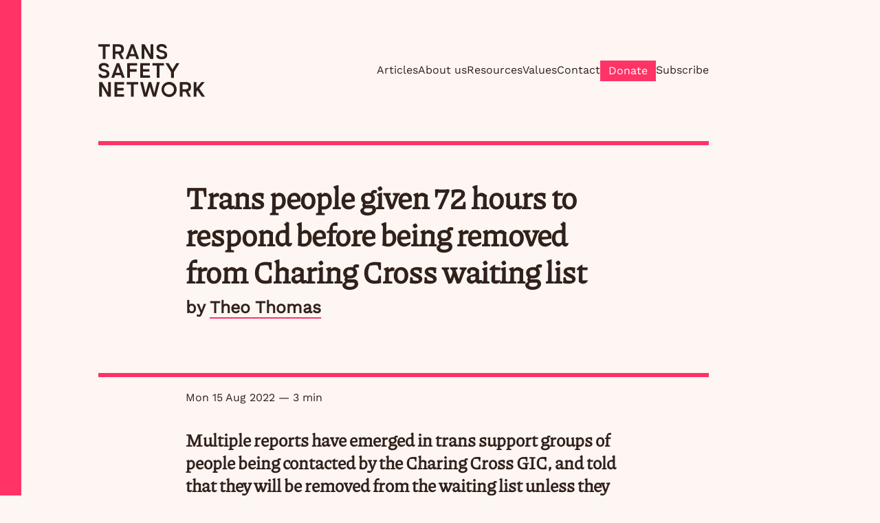

--- FILE ---
content_type: text/html; charset=utf-8
request_url: https://transsafety.network/posts/charing-cross-discharge/
body_size: 6120
content:
<!DOCTYPE html>
<html lang="en">
    <head>
        <meta charset="utf-8">
        <meta http-equiv="X-UA-Compatible" content="chrome=1">
        <meta name="HandheldFriendly" content="True">
        <meta name="MobileOptimized" content="320">
        <meta name="viewport" content="width=device-width, initial-scale=1.0">
        <meta name="referrer" content="strict-origin-when-cross-origin">

        <link rel="stylesheet" href="https://transsafety.network/fonts.css">
        <link rel="stylesheet" href="https://transsafety.network/style.css">
				

  
  
  
		
    
    
  
  
  
  
  
  <meta name="author" content="Theo Thomas">
  
  

<!--generic metadata --><link rel="canonical" href="https://transsafety.network/posts/charing-cross-discharge/"><link rel="alternate" type="application/atom+xml" title="Atom" href="https://transsafety.network/atom.xml">
<meta name="description" content="Trans people who have been on the gender service waiting list for four years face discharge without treatment." />
<meta name="title" content="Trans people given 72 hours to respond before being removed from Charing Cross waiting list" /><meta name="keywords" content="healthcare, Charing Cross" /><!--twitter card data-->
<meta name="twitter:card" content="summary_large_image" />
<meta name="twitter:site" content="@trans_safety" />
<meta name="twitter:title" content="Trans people given 72 hours to respond before being removed from Charing Cross waiting list" />
<meta name="twitter:description" content="Trans people who have been on the gender service waiting list for four years face discharge without treatment." />
<meta name="twitter:image" content="https://transsafety.network/processed_images/8076017ae4af032700.png" />

<!-- facebook card data-->

<meta property="og:url"                content="https://transsafety.network/posts/charing-cross-discharge" />
<meta property="og:type"               content="article" />
<meta property="og:title"              content="Trans people given 72 hours to respond before being removed from Charing Cross waiting list" />
<meta property="og:description"        content="Trans people who have been on the gender service waiting list for four years face discharge without treatment." />
<meta property="og:image"              content="https://transsafety.network/processed_images/8076017ae4af032700.png" />



        <title>Trans people given 72 hours to respond before being removed from Charing Cross waiting list | Trans Safety Network</title>

        
				<link rel="icon" href="/favicons/favicon.ico" sizes="any"><!-- 32×32 -->
				<link rel="apple-touch-icon" href="/favicons/apple-touch-icon.png"><!-- 180×180 -->
				<link rel="manifest" href="/favicons/site.webmanifest">
	<script async defer data-domain="transsafety.network" src="https://plausible.io/js/plausible.js"></script>


    </head>
    <body class="layout">
	<div class="header ">
	<div class="container">
		<nav class="" role="navigation" aria-label="main navigation">
			<div class="menu__mobile-icons">
				<a class="menu__home-link" href="https:&#x2F;&#x2F;transsafety.network&#x2F;">
					<svg class="menu__logo" aria-hidden="true" id="Layer_2" data-name="Layer 2" xmlns="http://www.w3.org/2000/svg" width="155.03" height="77.25" viewBox="0 0 155.03 77.25">
						<g id="Layer_1-2" data-name="Layer 1">
							<path id="TSN_Logo_Pink" data-name="TSN Logo Pink" class="cls-1" d="M6.41,3.82V21.25c-.01,.24,.17,.45,.41,.46,.02,0,.03,0,.05,0h3.08c.24,.01,.44-.17,.46-.41V3.82h5.94c.24,.01,.44-.17,.46-.41,0-.02,0-.04,0-.05V.72c.01-.24-.17-.44-.41-.46H.46C.22,.24,.02,.43,0,.66V3.35c-.01,.24,.17,.44,.41,.46h0s.04,0,.05,0H6.41Zm14.92,17.91h3.08c.24,.01,.44-.17,.46-.41h0s0-.04,0-.05v-6.97h4.43l3.63,7.08c.09,.22,.3,.36,.54,.35h3.08c.35,0,.52-.22,.35-.54l-3.89-7.39c3.1-.94,4.2-3.12,4.2-6.53,0-4.6-2.04-7-8.3-7h-7.57c-.24-.01-.44,.17-.46,.41,0,.02,0,.03,0,.05V21.26c-.01,.24,.17,.45,.41,.46,.02,0,.03,0,.05,0M24.87,3.82h4.32c2.62,0,4.17,.64,4.17,3.45s-1.55,3.46-4.17,3.46h-4.32V3.82ZM8.08,49.75c5.41,0,8.03-2.18,8.03-6.34,0-4.63-4.04-5.96-8.13-6.76-2.87-.57-3.46-1.56-3.46-3.02,0-1.56,1.27-2.48,3.46-2.48,2.39,0,3.69,.83,3.95,2.02,.06,.25,.18,.42,.46,.42h2.65c.23,0,.43-.17,.44-.4,0-.03,0-.07,0-.1-.38-3.83-3.08-5.5-7.54-5.5-4.92,0-7.29,2.33-7.29,6.05,0,4.24,3.49,5.72,7.34,6.53,3.11,.66,4.21,1.35,4.21,3.35,0,1.81-1.52,2.62-4.1,2.62-2.41,0-3.75-.77-4.09-2.13-.06-.25-.18-.45-.46-.45H.67c-.25,0-.44,.21-.44,.45,0,.03,0,.06,0,.08,.35,3.94,2.97,5.65,7.85,5.65m77.46-.46h3.08c.24,.01,.45-.17,.46-.41h0V31.4h5.94c.24,.01,.44-.17,.46-.41,0-.02,0-.03,0-.05v-2.64c.01-.24-.17-.44-.41-.46h-15.94c-.24-.01-.44,.17-.46,.41,0,.02,0,.03,0,.05v2.64c-.02,.24,.17,.44,.4,.46,0,0,0,0,0,0,.02,0,.03,0,.05,0h5.94v17.42c-.01,.24,.17,.45,.41,.46,.02,0,.03,0,.05,0m-24.12,0h13.28c.24,.01,.44-.17,.46-.41v-2.69c.01-.24-.17-.44-.41-.46h-9.8v-5.64h8.93c.24,.01,.45-.17,.46-.41h0v-2.7c.01-.24-.17-.44-.41-.46h-8.98v-5.13h9.71c.24,.01,.44-.17,.46-.41,0-.02,0-.03,0-.05v-2.64c.01-.24-.17-.44-.41-.46h-13.3c-.24-.01-.44,.17-.46,.41,0,.02,0,.03,0,.05v20.53c-.01,.24,.17,.45,.41,.46,.02,0,.03,0,.05,0m-43.65,6.12h-3.09c-.24-.01-.44,.17-.46,.41,0,.02,0,.03,0,.05v14.72l-8.47-14.88c-.11-.2-.32-.32-.55-.31H1.6c-.24,0-.44,.18-.44,.42,0,.01,0,.03,0,.04v20.53c-.01,.24,.17,.45,.41,.46h0s.03,0,.05,0h3.08c.24,.01,.44-.17,.46-.41h0s0-.04,0-.05v-14.74l8.47,14.89c.11,.2,.32,.32,.55,.31h3.6c.24,0,.44-.18,.44-.42h0s0-.03,0-.04v-20.53c.01-.24-.17-.45-.41-.46h-.05M92.18,22.16c5.41,0,8.03-2.18,8.03-6.34,0-4.63-4.04-5.96-8.13-6.76-2.87-.57-3.46-1.56-3.46-3.02,0-1.56,1.27-2.48,3.46-2.48,2.39,0,3.69,.83,3.95,2.02,.06,.25,.18,.41,.46,.41h2.65c.23,.01,.43-.17,.44-.4,0-.03,0-.07,0-.1-.38-3.83-3.08-5.5-7.54-5.5-4.92,0-7.29,2.33-7.29,6.05,0,4.24,3.49,5.72,7.34,6.53,3.11,.66,4.21,1.35,4.21,3.35,0,1.81-1.52,2.62-4.11,2.62-2.4,0-3.75-.77-4.09-2.13-.06-.25-.19-.44-.46-.44h-2.86c-.25,0-.44,.21-.44,.45,0,.03,0,.06,0,.08,.35,3.94,2.97,5.65,7.84,5.65m-28.73-.46h3.08c.24,.01,.45-.17,.46-.41h0V6.51l8.47,14.89c.11,.2,.32,.32,.55,.31h3.6c.24,0,.44-.18,.44-.42h0V.72c.01-.24-.17-.44-.41-.46h-3.15c-.24-.01-.44,.17-.46,.41V15.44L67.56,.56c-.11-.2-.32-.32-.55-.31h-3.58c-.24,0-.44,.18-.44,.42V21.25c-.01,.24,.17,.45,.41,.46,.02,0,.03,0,.05,0m71.49,40.7c0-4.59-2.04-7-8.3-7h-7.57c-.24-.01-.44,.17-.46,.41v20.58c-.01,.24,.17,.45,.41,.46,.02,0,.03,0,.05,0h3.08c.24,.01,.45-.17,.46-.41h0v-7.02h4.43l3.63,7.08c.09,.22,.3,.36,.54,.35h3.08c.35,0,.52-.22,.35-.54l-3.89-7.39c3.1-.94,4.2-3.13,4.2-6.53m-8.01,3.46h-4.32v-6.91h4.32c2.62,0,4.17,.64,4.17,3.45s-1.55,3.46-4.17,3.46m-38.01-10.46h-3.2c-.24-.03-.46,.13-.52,.37l-3.81,15.85-4.35-15.85c-.03-.14-.12-.25-.25-.32-.08-.03-.16-.05-.25-.04h-2.94c-.08,0-.17,.01-.25,.04-.12,.07-.21,.18-.25,.32l-4.35,15.85-3.77-15.85c-.05-.24-.28-.4-.52-.37h-3.19c-.34,0-.46,.2-.37,.52l5.39,20.56c.09,.24,.33,.39,.58,.37h3.39c.24,.01,.45-.14,.52-.37l4.27-14.37,4.26,14.37c.07,.23,.29,.38,.54,.37h3.39c.25,.02,.48-.13,.57-.37l5.47-20.56c.08-.31-.03-.52-.37-.52M51.56,.63c-.1-.23-.33-.38-.58-.37h-2.88c-.24,0-.46,.14-.54,.37l-7.63,20.56c-.11,.31,.03,.52,.37,.52h3.19c.24,.02,.46-.13,.52-.37l1.23-3.49h8.65l1.23,3.49c.06,.23,.28,.39,.52,.37h3.19c.34,0,.48-.22,.37-.52L51.56,.63Zm-5.13,13.79l3.14-8.98,3.12,8.98h-6.27Zm56.55,40.74c-6.1-.01-11.06,4.93-11.06,11.03h0c0,6.1,4.93,11.05,11.03,11.06s11.06-4.93,11.06-11.03h0c.02-6.08-4.89-11.04-10.97-11.06h-.06m0,18.25c-3.97,.09-7.27-3.06-7.36-7.03-.09-3.97,3.06-7.27,7.03-7.36,3.98-.09,7.27,3.06,7.36,7.03v.18c.08,3.89-3.01,7.11-6.9,7.19h-.13m14.46-45.57h-3.51c-.23-.01-.44,.11-.55,.31l-5.49,8.84-5.5-8.84c-.11-.2-.32-.32-.55-.31h-3.49c-.37,0-.52,.21-.31,.55l7.84,12.56v7.87c-.01,.24,.17,.44,.41,.46,.02,0,.03,0,.05,0h3.1c.24,.01,.44-.17,.46-.41,0-.02,0-.03,0-.05v-7.86l7.84-12.58c.2-.34,.06-.55-.31-.55m-59.94,27.57h-15.89c-.24-.01-.44,.17-.46,.41,0,.02,0,.03,0,.05v2.64c-.01,.24,.17,.45,.41,.46h0s.03,0,.05,0h5.94v17.43c-.01,.24,.17,.45,.41,.46h0s.03,0,.05,0h3.08c.24,.01,.44-.17,.46-.41h0s0-.04,0-.05v-17.43h5.94c.24,.01,.45-.17,.46-.41h0v-2.69c.01-.24-.17-.45-.41-.46h-.05m97.42,20.9l-8.04-11.6,7.54-8.75c.24-.27,.15-.55-.25-.55h-3.74c-.21-.01-.42,.08-.55,.25l-7.2,8.61v-8.4c.01-.24-.17-.45-.41-.46h-3.13c-.24-.01-.44,.17-.46,.41,0,.02,0,.03,0,.05v20.53c-.01,.24,.17,.45,.41,.46,.02,0,.03,0,.05,0h3.08c.24,.01,.44-.17,.46-.41h0s0-.04,0-.05v-6.82l1.61-1.87,6.17,8.87c.12,.19,.33,.3,.55,.28h3.63c.37,0,.49-.25,.27-.55M30.63,28.2c-.1-.23-.33-.38-.58-.37h-2.88c-.24,0-.46,.14-.54,.37l-7.63,20.56c-.11,.31,.03,.52,.37,.52h3.19c.24,.02,.46-.13,.52-.37l1.23-3.49h8.65l1.23,3.49c.06,.23,.28,.39,.52,.37h3.19c.34,0,.48-.22,.37-.52l-7.63-20.56Zm-5.13,13.78l3.14-8.98,3.12,8.98h-6.27Zm30.5-10.6c.24,.01,.44-.17,.46-.41,0-.02,0-.03,0-.05v-2.64c.01-.24-.17-.44-.41-.46h-13.55c-.24-.01-.44,.17-.46,.41v20.58c-.01,.24,.17,.45,.41,.46,.02,0,.03,0,.05,0h3.08c.24,.01,.44-.17,.46-.41,0-.02,0-.03,0-.05v-8.54h9.24c.24,.01,.44-.17,.46-.41h0s0-.04,0-.05v-2.65c.01-.24-.17-.44-.41-.46h-9.29v-5.33h9.96Zm-18.81,41.91h-9.75v-5.64h8.93c.24,.01,.44-.17,.46-.41,0-.02,0-.03,0-.05v-2.65c.01-.24-.17-.44-.41-.46h-8.99v-5.13h9.71c.24,.01,.45-.17,.46-.41h0s0-.04,0-.05v-2.64c.01-.24-.17-.45-.41-.46h-13.3c-.24-.01-.44,.17-.46,.41,0,.02,0,.03,0,.05v20.53c-.01,.24,.17,.45,.41,.46,.02,0,.03,0,.05,0h13.28c.24,.01,.44-.17,.46-.41v-2.69c.01-.24-.17-.44-.41-.46h-.05"/>
						</g>
					</svg>
					<span class="screen-reader-only" >Trans Safety Network</span>
				</a>
				<button aria-hidden="true" class="menu__mobile-button" id="menu">
					<svg class="menu__lines" id="Layer_2" data-name="Layer 2" xmlns="http://www.w3.org/2000/svg" width="48" height="47.23" viewBox="0 0 48 47.23">
						<g id="Layer_1-2" data-name="Layer 1">
							<path id="Menulines" class="cls-1" d="M0,47.23H48v-6H0v6ZM0,26.61H48v-6H0v6ZM0,0V6H48V0H0Z"/>
						</g>
					</svg>
					<svg class="menu__x screen-reader-only" id="Layer_2" data-name="Layer 2" xmlns="http://www.w3.org/2000/svg" width="48" height="38.18" viewBox="0 0 38.18 38.18">
						<g id="Layer_1-2" data-name="Layer 1">
							<polygon id="CloseX" class="cls-1" points="38.18 4.24 33.94 0 19.09 14.85 4.24 0 0 4.24 14.85 19.09 0 33.94 4.24 38.18 19.09 23.33 33.94 38.18 38.18 33.94 23.33 19.09 38.18 4.24"/>
						</g>
					</svg>
					menu
				</button>
			</div>

			<!-- regular menu -->
			
			<ul aria-hidden="true" class="menu">
					
					<li class="margin-bottom-0" >
						<a class="
							
								menu__link 
							
							"href="&#x2F;">
							Articles 
						</a>
					</li>
					
					<li class="margin-bottom-0" >
						<a class="
							
								menu__link 
							
							"href="&#x2F;about">
							About us 
						</a>
					</li>
					
					<li class="margin-bottom-0" >
						<a class="
							
								menu__link 
							
							"href="&#x2F;resources">
							Resources 
						</a>
					</li>
					
					<li class="margin-bottom-0" >
						<a class="
							
								menu__link 
							
							"href="&#x2F;values">
							Values 
						</a>
					</li>
					
					<li class="margin-bottom-0" >
						<a class="
							
								menu__link 
							
							"href="&#x2F;contact">
							Contact 
						</a>
					</li>
					
					<li class="margin-bottom-0" >
						<a class="
							
								button
							
							"href="https:&#x2F;&#x2F;ko-fi.com&#x2F;transsafetynetwork&#x2F;">
							Donate 
						</a>
					</li>
					
					<li class="margin-bottom-0" >
						<a class="
							
								menu__link 
							
							"href="https:&#x2F;&#x2F;mailchi.mp&#x2F;efdb078eb04d&#x2F;subscribe-to-trans-safety-network">
							Subscribe 
						</a>
					</li>
					
			</ul>
			

			<!-- movile and screen-reader menu -->
			
			<ul class="menu__mobile screen-reader-only">
					
					<li>
						<a class="
							
								menu__mobile__link  menu__link--current 
							
							"href="&#x2F;">
							Articles 
						</a>
					</li>
					
					<li>
						<a class="
							
								menu__mobile__link 
							
							"href="&#x2F;about">
							About us 
						</a>
					</li>
					
					<li>
						<a class="
							
								menu__mobile__link 
							
							"href="&#x2F;resources">
							Resources 
						</a>
					</li>
					
					<li>
						<a class="
							
								menu__mobile__link 
							
							"href="&#x2F;values">
							Values 
						</a>
					</li>
					
					<li>
						<a class="
							
								menu__mobile__link 
							
							"href="&#x2F;contact">
							Contact 
						</a>
					</li>
					
					<li>
						<a class="
							
								menu__mobile__link button menu__mobile__donate
							
							"href="https:&#x2F;&#x2F;ko-fi.com&#x2F;transsafetynetwork&#x2F;">
							Donate 
						</a>
					</li>
					
					<li>
						<a class="
							
								menu__mobile__link 
							
							"href="https:&#x2F;&#x2F;mailchi.mp&#x2F;efdb078eb04d&#x2F;subscribe-to-trans-safety-network">
							Subscribe 
						</a>
					</li>
					
			</ul>
			
		</nav>
		<hr class="hr--thick menu__bottom" >
	</div>
</div>

        
    <div class="content">
				<main class="container">
	<div class="title-container">
		<h1 class="large-title">Trans people given 72 hours to respond before being removed from Charing Cross waiting list</h1><p class="author">by <a class="link--bright" href="https://transsafety.network/author/theo-thomas/">Theo Thomas</a></p></div>
<hr class="hr--thick" >
<article class="post-content" ><p class="meta">
				
    
    Mon 15 Aug 2022

							— 3 min
			
			</p>
	
    <p>Multiple reports have emerged in trans support groups of people being contacted
by the Charing Cross GIC, and told that they will be removed from the waiting
list unless they fill out a form within 72 hours. The form is one they filled
out when they were first referred. The protocol appears to be two phone calls
and then an email, but some people have reported receiving no calls, or the
phone ringing for only a few seconds before the caller hangs up. This appears to
be affecting people referred in 2018.</p>
<p>“I got the email from NHS GIC (old Charing Cross) saying fill out this form
(that you’ve already filled out) and if you don’t fill it out within 72 hours
they’ll discharge you.”</p>
<p>“I was referred in August of 2018 got a welcome pack/forms to fill in which I
did back in 2019. This morning I missed a call from them (they rang for 4/5
seconds). I then went to ring them back when I got an email (pic in comment)
they claim they’ve tried to ring me twice which they haven’t. When I called back
I said I missed a call from you and right before I went to say that I’d got an
email the woman on the phone sighed and said what’s your name. So I gave her my
name and date of birth and then she said someone will call you back because our
systems are down and hung up. Due to being given 72 hours or I’ll be discharged
I don’t know if I should fill the form in again and add a note to state I did
this form in July 2019 or if I should call back tomorrow if they don’t call back
today. I’m really stressed as I’ve been waiting 4 years now and still haven’t
got anywhere.” - quotes reproduced with authors’ permission from a private
support group</p>
<p>It is deeply concerning that the GIC are setting such a tight timeframe for
responses,</p>
<p>We are concerned that people who have been on a waiting list for four years will
be kicked off because they were at work during the calls or don’t check their
emails that often. The Charing Cross waiting list is notoriously long. According
to <a href="https://gic.nhs.uk/appointments/waiting-times/">their website</a>, in May 2022
they saw 50 people for a first appointment, while there are 11,407 people on the
waiting list. If they continue to see patients at the same rate, the people at
the back of the waiting list will be seen in around 19 years. In this context,
we are concerned that the GIC may be attempting to reduce their waiting list by
removing trans people who are in need of care and have waited for at least four
years.</p>
<p>TSN reached out to Charing Cross GIC for comment.</p>
<p>If you’re on the Charing Cross waiting list and have missed calls from them, it
might be sensible to get in contact to check they haven’t removed you.</p>

    
		<hr>
		<h3>Tags:</h3>
		<ul class="tags">
            
							<li>
								<a class="button button--tag" href="https://transsafety.network/tags/healthcare/">
										healthcare
								</a>
							</li>
            
							<li>
								<a class="button button--tag" href="https://transsafety.network/tags/charing-cross/">
										Charing Cross
								</a>
							</li>
            
			</ul>
    
		<ul class="pagination pagination--large-gap pagination--single">
			
			<li>
				<a class="pagination__page pagination__page--word" href="&#x2F;posts&#x2F;kiwifarms-harassment-keffals&#x2F;">Newer</a>
			</li>
			
			
			<li>
				<a class="pagination__page pagination__page--word" href="&#x2F;posts&#x2F;evanses-strongly-criticised-in-poland&#x2F;">Older</a>
			</li>
			
		</ul>
    </article>
</main>

    </div>

				<div class="section footer">
	<div class="container">
		<nav class="" role="navigation" aria-label="main navigation">
				<a class="menu__home-link--dark" href="https:&#x2F;&#x2F;transsafety.network&#x2F;">
					<svg class="menu__logo" aria-hidden="true" id="Layer_2" data-name="Layer 2" xmlns="http://www.w3.org/2000/svg" width="155.03" height="77.25" viewBox="0 0 155.03 77.25">
						<g id="Layer_1-2" data-name="Layer 1">
							<path id="TSN_Logo_Pink" data-name="TSN Logo Pink" class="cls-1" d="M6.41,3.82V21.25c-.01,.24,.17,.45,.41,.46,.02,0,.03,0,.05,0h3.08c.24,.01,.44-.17,.46-.41V3.82h5.94c.24,.01,.44-.17,.46-.41,0-.02,0-.04,0-.05V.72c.01-.24-.17-.44-.41-.46H.46C.22,.24,.02,.43,0,.66V3.35c-.01,.24,.17,.44,.41,.46h0s.04,0,.05,0H6.41Zm14.92,17.91h3.08c.24,.01,.44-.17,.46-.41h0s0-.04,0-.05v-6.97h4.43l3.63,7.08c.09,.22,.3,.36,.54,.35h3.08c.35,0,.52-.22,.35-.54l-3.89-7.39c3.1-.94,4.2-3.12,4.2-6.53,0-4.6-2.04-7-8.3-7h-7.57c-.24-.01-.44,.17-.46,.41,0,.02,0,.03,0,.05V21.26c-.01,.24,.17,.45,.41,.46,.02,0,.03,0,.05,0M24.87,3.82h4.32c2.62,0,4.17,.64,4.17,3.45s-1.55,3.46-4.17,3.46h-4.32V3.82ZM8.08,49.75c5.41,0,8.03-2.18,8.03-6.34,0-4.63-4.04-5.96-8.13-6.76-2.87-.57-3.46-1.56-3.46-3.02,0-1.56,1.27-2.48,3.46-2.48,2.39,0,3.69,.83,3.95,2.02,.06,.25,.18,.42,.46,.42h2.65c.23,0,.43-.17,.44-.4,0-.03,0-.07,0-.1-.38-3.83-3.08-5.5-7.54-5.5-4.92,0-7.29,2.33-7.29,6.05,0,4.24,3.49,5.72,7.34,6.53,3.11,.66,4.21,1.35,4.21,3.35,0,1.81-1.52,2.62-4.1,2.62-2.41,0-3.75-.77-4.09-2.13-.06-.25-.18-.45-.46-.45H.67c-.25,0-.44,.21-.44,.45,0,.03,0,.06,0,.08,.35,3.94,2.97,5.65,7.85,5.65m77.46-.46h3.08c.24,.01,.45-.17,.46-.41h0V31.4h5.94c.24,.01,.44-.17,.46-.41,0-.02,0-.03,0-.05v-2.64c.01-.24-.17-.44-.41-.46h-15.94c-.24-.01-.44,.17-.46,.41,0,.02,0,.03,0,.05v2.64c-.02,.24,.17,.44,.4,.46,0,0,0,0,0,0,.02,0,.03,0,.05,0h5.94v17.42c-.01,.24,.17,.45,.41,.46,.02,0,.03,0,.05,0m-24.12,0h13.28c.24,.01,.44-.17,.46-.41v-2.69c.01-.24-.17-.44-.41-.46h-9.8v-5.64h8.93c.24,.01,.45-.17,.46-.41h0v-2.7c.01-.24-.17-.44-.41-.46h-8.98v-5.13h9.71c.24,.01,.44-.17,.46-.41,0-.02,0-.03,0-.05v-2.64c.01-.24-.17-.44-.41-.46h-13.3c-.24-.01-.44,.17-.46,.41,0,.02,0,.03,0,.05v20.53c-.01,.24,.17,.45,.41,.46,.02,0,.03,0,.05,0m-43.65,6.12h-3.09c-.24-.01-.44,.17-.46,.41,0,.02,0,.03,0,.05v14.72l-8.47-14.88c-.11-.2-.32-.32-.55-.31H1.6c-.24,0-.44,.18-.44,.42,0,.01,0,.03,0,.04v20.53c-.01,.24,.17,.45,.41,.46h0s.03,0,.05,0h3.08c.24,.01,.44-.17,.46-.41h0s0-.04,0-.05v-14.74l8.47,14.89c.11,.2,.32,.32,.55,.31h3.6c.24,0,.44-.18,.44-.42h0s0-.03,0-.04v-20.53c.01-.24-.17-.45-.41-.46h-.05M92.18,22.16c5.41,0,8.03-2.18,8.03-6.34,0-4.63-4.04-5.96-8.13-6.76-2.87-.57-3.46-1.56-3.46-3.02,0-1.56,1.27-2.48,3.46-2.48,2.39,0,3.69,.83,3.95,2.02,.06,.25,.18,.41,.46,.41h2.65c.23,.01,.43-.17,.44-.4,0-.03,0-.07,0-.1-.38-3.83-3.08-5.5-7.54-5.5-4.92,0-7.29,2.33-7.29,6.05,0,4.24,3.49,5.72,7.34,6.53,3.11,.66,4.21,1.35,4.21,3.35,0,1.81-1.52,2.62-4.11,2.62-2.4,0-3.75-.77-4.09-2.13-.06-.25-.19-.44-.46-.44h-2.86c-.25,0-.44,.21-.44,.45,0,.03,0,.06,0,.08,.35,3.94,2.97,5.65,7.84,5.65m-28.73-.46h3.08c.24,.01,.45-.17,.46-.41h0V6.51l8.47,14.89c.11,.2,.32,.32,.55,.31h3.6c.24,0,.44-.18,.44-.42h0V.72c.01-.24-.17-.44-.41-.46h-3.15c-.24-.01-.44,.17-.46,.41V15.44L67.56,.56c-.11-.2-.32-.32-.55-.31h-3.58c-.24,0-.44,.18-.44,.42V21.25c-.01,.24,.17,.45,.41,.46,.02,0,.03,0,.05,0m71.49,40.7c0-4.59-2.04-7-8.3-7h-7.57c-.24-.01-.44,.17-.46,.41v20.58c-.01,.24,.17,.45,.41,.46,.02,0,.03,0,.05,0h3.08c.24,.01,.45-.17,.46-.41h0v-7.02h4.43l3.63,7.08c.09,.22,.3,.36,.54,.35h3.08c.35,0,.52-.22,.35-.54l-3.89-7.39c3.1-.94,4.2-3.13,4.2-6.53m-8.01,3.46h-4.32v-6.91h4.32c2.62,0,4.17,.64,4.17,3.45s-1.55,3.46-4.17,3.46m-38.01-10.46h-3.2c-.24-.03-.46,.13-.52,.37l-3.81,15.85-4.35-15.85c-.03-.14-.12-.25-.25-.32-.08-.03-.16-.05-.25-.04h-2.94c-.08,0-.17,.01-.25,.04-.12,.07-.21,.18-.25,.32l-4.35,15.85-3.77-15.85c-.05-.24-.28-.4-.52-.37h-3.19c-.34,0-.46,.2-.37,.52l5.39,20.56c.09,.24,.33,.39,.58,.37h3.39c.24,.01,.45-.14,.52-.37l4.27-14.37,4.26,14.37c.07,.23,.29,.38,.54,.37h3.39c.25,.02,.48-.13,.57-.37l5.47-20.56c.08-.31-.03-.52-.37-.52M51.56,.63c-.1-.23-.33-.38-.58-.37h-2.88c-.24,0-.46,.14-.54,.37l-7.63,20.56c-.11,.31,.03,.52,.37,.52h3.19c.24,.02,.46-.13,.52-.37l1.23-3.49h8.65l1.23,3.49c.06,.23,.28,.39,.52,.37h3.19c.34,0,.48-.22,.37-.52L51.56,.63Zm-5.13,13.79l3.14-8.98,3.12,8.98h-6.27Zm56.55,40.74c-6.1-.01-11.06,4.93-11.06,11.03h0c0,6.1,4.93,11.05,11.03,11.06s11.06-4.93,11.06-11.03h0c.02-6.08-4.89-11.04-10.97-11.06h-.06m0,18.25c-3.97,.09-7.27-3.06-7.36-7.03-.09-3.97,3.06-7.27,7.03-7.36,3.98-.09,7.27,3.06,7.36,7.03v.18c.08,3.89-3.01,7.11-6.9,7.19h-.13m14.46-45.57h-3.51c-.23-.01-.44,.11-.55,.31l-5.49,8.84-5.5-8.84c-.11-.2-.32-.32-.55-.31h-3.49c-.37,0-.52,.21-.31,.55l7.84,12.56v7.87c-.01,.24,.17,.44,.41,.46,.02,0,.03,0,.05,0h3.1c.24,.01,.44-.17,.46-.41,0-.02,0-.03,0-.05v-7.86l7.84-12.58c.2-.34,.06-.55-.31-.55m-59.94,27.57h-15.89c-.24-.01-.44,.17-.46,.41,0,.02,0,.03,0,.05v2.64c-.01,.24,.17,.45,.41,.46h0s.03,0,.05,0h5.94v17.43c-.01,.24,.17,.45,.41,.46h0s.03,0,.05,0h3.08c.24,.01,.44-.17,.46-.41h0s0-.04,0-.05v-17.43h5.94c.24,.01,.45-.17,.46-.41h0v-2.69c.01-.24-.17-.45-.41-.46h-.05m97.42,20.9l-8.04-11.6,7.54-8.75c.24-.27,.15-.55-.25-.55h-3.74c-.21-.01-.42,.08-.55,.25l-7.2,8.61v-8.4c.01-.24-.17-.45-.41-.46h-3.13c-.24-.01-.44,.17-.46,.41,0,.02,0,.03,0,.05v20.53c-.01,.24,.17,.45,.41,.46,.02,0,.03,0,.05,0h3.08c.24,.01,.44-.17,.46-.41h0s0-.04,0-.05v-6.82l1.61-1.87,6.17,8.87c.12,.19,.33,.3,.55,.28h3.63c.37,0,.49-.25,.27-.55M30.63,28.2c-.1-.23-.33-.38-.58-.37h-2.88c-.24,0-.46,.14-.54,.37l-7.63,20.56c-.11,.31,.03,.52,.37,.52h3.19c.24,.02,.46-.13,.52-.37l1.23-3.49h8.65l1.23,3.49c.06,.23,.28,.39,.52,.37h3.19c.34,0,.48-.22,.37-.52l-7.63-20.56Zm-5.13,13.78l3.14-8.98,3.12,8.98h-6.27Zm30.5-10.6c.24,.01,.44-.17,.46-.41,0-.02,0-.03,0-.05v-2.64c.01-.24-.17-.44-.41-.46h-13.55c-.24-.01-.44,.17-.46,.41v20.58c-.01,.24,.17,.45,.41,.46,.02,0,.03,0,.05,0h3.08c.24,.01,.44-.17,.46-.41,0-.02,0-.03,0-.05v-8.54h9.24c.24,.01,.44-.17,.46-.41h0s0-.04,0-.05v-2.65c.01-.24-.17-.44-.41-.46h-9.29v-5.33h9.96Zm-18.81,41.91h-9.75v-5.64h8.93c.24,.01,.44-.17,.46-.41,0-.02,0-.03,0-.05v-2.65c.01-.24-.17-.44-.41-.46h-8.99v-5.13h9.71c.24,.01,.45-.17,.46-.41h0s0-.04,0-.05v-2.64c.01-.24-.17-.45-.41-.46h-13.3c-.24-.01-.44,.17-.46,.41,0,.02,0,.03,0,.05v20.53c-.01,.24,.17,.45,.41,.46,.02,0,.03,0,.05,0h13.28c.24,.01,.44-.17,.46-.41v-2.69c.01-.24-.17-.44-.41-.46h-.05"/>
						</g>
					</svg>
					<span class="screen-reader-only" >Trans Safety Network</span>
				</a>

			
			<ul class="menu menu--dark">
					
					<li>
						<a class="
							
								menu__link menu__link--dark 
							
							"href="&#x2F;">
							Articles 
						</a>
					</li>
					
					<li>
						<a class="
							
								menu__link menu__link--dark 
							
							"href="&#x2F;about">
							About us 
						</a>
					</li>
					
					<li>
						<a class="
							
								menu__link menu__link--dark 
							
							"href="&#x2F;resources">
							Resources 
						</a>
					</li>
					
					<li>
						<a class="
							
								menu__link menu__link--dark 
							
							"href="&#x2F;values">
							Values 
						</a>
					</li>
					
					<li>
						<a class="
							
								menu__link menu__link--dark 
							
							"href="&#x2F;contact">
							Contact 
						</a>
					</li>
					
					<li>
						<a class="
							
								button
							
							"href="https:&#x2F;&#x2F;ko-fi.com&#x2F;transsafetynetwork&#x2F;">
							Donate 
						</a>
					</li>
					
					<li>
						<a class="
							
								menu__link menu__link--dark 
							
							"href="https:&#x2F;&#x2F;mailchi.mp&#x2F;efdb078eb04d&#x2F;subscribe-to-trans-safety-network">
							Subscribe 
						</a>
					</li>
					
			</ul>
			
		</nav>
	<hr class="hr--thick" >
		<div class="footer__socials">
			<a class="footer__social-link" href="https://twitter.com/trans_safety/">
			<i class="fab fa-twitter footer__social-icon"></i>trans_safety</a> 
			<a class="footer__social-link" href="https://facebook.com/transsafetynetwork">
			<i class="fab fa-facebook footer__social-icon"></i>transsafetynetwork</a>
		</div>
		<div class="footer__details margin-bottom-1">
			<p class="footer__credit">
				Registered in England and Wales No. 13739860<br>
				Site by <a class="footer__credit__link link--bright link--small" href="https://gfsc.studio">GFSC</a></p>
			<a class="footer__licences" href="https://creativecommons.org/licenses/by-nc/4.0/">
				<i class="fab fa-creative-commons"></i>
				<i class="fab fa-creative-commons-by"></i>
				<i class="fab fa-creative-commons-nc"></i>
			</a>
		</div>
	</div>
</div>

				<div class="pink">
					<a href="/">
						<svg class="icon" id="Layer_2" data-name="Layer 2" xmlns="http://www.w3.org/2000/svg" width="86.89" height="86.89" viewBox="0 0 87.89 86.89">
							<g id="Layer_1-2" data-name="Layer 1">
								<path id="TSN_icon" data-name="TSN icon" class="cls-1" d="M38.35,49.71c-.13-.17-.32-.26-.53-.26h-2.95c-.24,0-.44,.2-.44,.44v12.27c0,.24,.2,.44,.44,.44h2.84c.24,0,.44-.2,.44-.44h0v-6.63l3.14,4.16c.06,.08,.17,.09,.25,.03,.04-.03,.07-.08,.07-.14v-5.33c0-.14-.05-.28-.13-.4l-3.12-4.14Zm13.69,6.75h-2.84c-.24,0-.44,.2-.44,.44h0v6.64l-3.14-4.16c-.06-.08-.17-.09-.25-.03-.04,.03-.07,.08-.07,.14v5.33c0,.14,.05,.28,.13,.4l3.12,4.14c.13,.17,.32,.26,.53,.26h2.95c.24,0,.44-.2,.44-.44v-12.27c0-.24-.2-.44-.44-.44h0Zm-10.87-24.74c.23-.02,.41-.21,.41-.44v-2.75c0-.24-.2-.44-.44-.45,0,0-.01,0-.02,0-3.76,.25-6.69,3.37-6.69,7.14,0,3.77,2.93,6.89,6.69,7.14,.25,0,.45-.18,.46-.43,0,0,0-.01,0-.02v-2.75c0-.23-.18-.42-.41-.44-1.78-.21-3.12-1.72-3.12-3.51,0-1.79,1.34-3.3,3.12-3.51h0ZM43.45,0C19.46,.03,.03,19.46,0,43.45c.03,23.98,19.46,43.42,43.45,43.45,23.98-.03,43.42-19.46,43.45-43.45C86.86,19.46,67.43,.03,43.45,0h0Zm0,83.23c-21.96-.02-39.76-17.82-39.78-39.78C3.69,21.49,21.49,3.69,43.45,3.67c21.96,.02,39.76,17.82,39.78,39.78-.03,21.96-17.82,39.75-39.78,39.78h0Zm2.27-33.8c-.23,.02-.41,.21-.41,.44v2.75c0,.24,.2,.44,.44,.45,0,0,.01,0,.02,0,3.76-.25,6.69-3.37,6.69-7.14,0-3.77-2.93-6.89-6.69-7.14-.24-.01-.45,.18-.46,.42,0,0,0,.01,0,.02v2.75c0,.23,.18,.42,.41,.44,1.78,.21,3.12,1.72,3.12,3.51,0,1.79-1.34,3.29-3.12,3.5h0Zm8.55-28.79h-21.64c-.24,0-.44,.2-.44,.44v2.83c0,.24,.2,.44,.44,.44h21.64c.24,0,.44-.2,.44-.44v-2.83c0-.24-.2-.44-.44-.44h0Z"/>
							</g>
						</svg>
					</a>
				</div>
				<div class="brown"></div>
				<div class="grey"></div>
        <script lang="javascript" src="https://transsafety.network/script.js"></script>
    <script defer src="https://static.cloudflareinsights.com/beacon.min.js/vcd15cbe7772f49c399c6a5babf22c1241717689176015" integrity="sha512-ZpsOmlRQV6y907TI0dKBHq9Md29nnaEIPlkf84rnaERnq6zvWvPUqr2ft8M1aS28oN72PdrCzSjY4U6VaAw1EQ==" data-cf-beacon='{"version":"2024.11.0","token":"6b1feec016c842d58a1a22f1a4c28688","r":1,"server_timing":{"name":{"cfCacheStatus":true,"cfEdge":true,"cfExtPri":true,"cfL4":true,"cfOrigin":true,"cfSpeedBrain":true},"location_startswith":null}}' crossorigin="anonymous"></script>
</body>
</html>


--- FILE ---
content_type: application/javascript
request_url: https://transsafety.network/script.js
body_size: -228
content:
const menu = document.querySelector("#menu");
const menuList = document.querySelector(".menu__mobile");
const svgLines = document.querySelector(".menu__lines");
const svgX = document.querySelector(".menu__x");
const header = document.querySelector(".header");
const homeLink = document.querySelector(".menu__home-link");

menu.onclick = () => {
  menu.classList.toggle("menu__mobile-button--dark");
  svgLines.classList.toggle("screen-reader-only");
  svgX.classList.toggle("screen-reader-only");
  header.classList.toggle("header--dark");
  menuList.classList.toggle("screen-reader-only");
  homeLink.classList.toggle("menu__home-link--dark");
};
